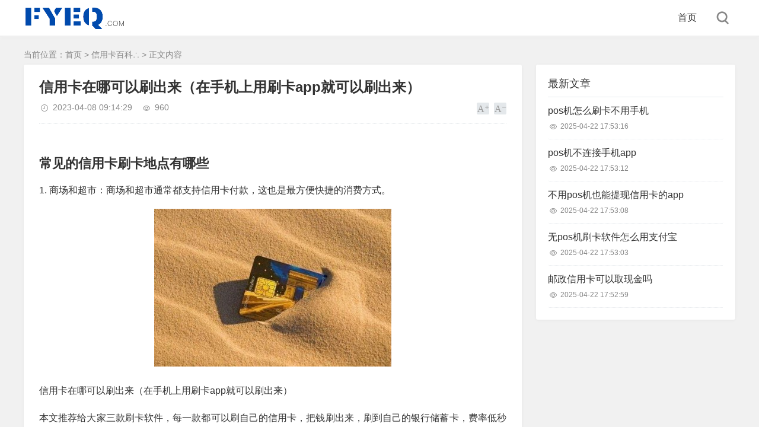

--- FILE ---
content_type: text/html; charset=utf-8
request_url: https://fyeq.com/20230408262.html
body_size: 5462
content:
<!DOCTYPE html>
<html xml:lang="zh-Hans" lang="zh-Hans">
<head>
    <meta charset="utf-8">
    <meta name="theme" content="拓源主题,toyean.com">
    <meta http-equiv="X-UA-Compatible" content="ie=edge">
    <meta name="renderer" content="webkit">
    <meta name="viewport" content="width=device-width,minimum-scale=1,initial-scale=1">
    <title>信用卡在哪可以刷出来（在手机上用刷卡app就可以刷出来）</title>
    <meta name="description" content="常见的信用卡刷卡地点有哪些1.商场和超市：商场和超市通常都支持信用卡付款，这也是最方便快捷的消费方式。信用卡在哪可以刷出来（在手机上用刷卡app就可以刷出来）本文推荐给大家三款刷卡软件，每一款都可以刷自己的信用卡，把钱刷出来，刷到自己的银行储蓄卡，费率低秒到账，全网最好的三款刷卡软件，建议收藏，分享如下：第一款：【收款平台】app点此注册下载或者，扫码：【收款平台】app刷卡教程：第一步：实名认...">
    <link rel="shortcut icon" href="https://fyeq.com/zb_users/upload/2022/07/202207081657242665824702.png" type="image/x-icon" />
    <meta name="generator" content="Z-BlogPHP 1.7.3">
    <link rel="stylesheet" rev="stylesheet" href="https://fyeq.com/zb_users/theme/tpure/style/style.css?v=5.0.3" type="text/css" media="all" />
    <link rel="stylesheet" rev="stylesheet" href="https://fyeq.com/zb_users/theme/tpure/include/skin.css" type="text/css" media="all" />
    <script src="https://fyeq.com/zb_system/script/jquery-latest.min.js"></script>
    <script src="https://fyeq.com/zb_system/script/zblogphp.js"></script>
    <script src="https://fyeq.com/zb_system/script/c_html_js_add.php"></script>
    <script src="https://fyeq.com/zb_users/theme/tpure/script/common.js?v=5.0.3"></script>
    <script>window.tpure={qrsize:70,slidedisplay:true,slidetime:2500,slidepagetype:true,viewallstyle:1,viewallheight:'1000',ajaxpager:true,loadpagenum:'3',lazyline:true,setnightstart:'22',setnightover:'6',selectstart:true,tfontsize:true,fixsidebarstyle:'0',removep:true,backtotopvalue:0,version:'5.0.3'}</script>
    <link rel="canonical" href="https://fyeq.com/20230408262.html" />
    <link href="https://fyeq.com/zb_users/theme/tpure/plugin/fancybox/fancybox.css" rel="stylesheet" type="text/css" />
    <script src="https://fyeq.com/zb_users/theme/tpure/plugin/fancybox/fancybox.js"></script>
    <script>$(document).ready(function() {$(".fancybox").fancybox();});</script>
<script src="https://fyeq.com/zb_users/plugin/ttyb_newlypublished/js/3D-Tags.js" type="text/javascript"></script><link rel="stylesheet" href="https://fyeq.com/zb_users/plugin/ttyb_newlypublished/css/3dstyle.css" type="text/css" />
<script src="https://fyeq.com/zb_users/plugin/ttyb_newlypublished/js/tags.js" type="text/javascript"></script><link rel="stylesheet" href="https://fyeq.com/zb_users/plugin/ttyb_newlypublished/css/newlypublished.css" type="text/css" />
</head>
<body class="article">
<div class="wrapper">
    <div class="header fixed">
    <div class="wrap">
        <div class="logo on"><a href="https://fyeq.com/"><img src="https://fyeq.com/zb_users/upload/2022/07/202207081657261967845920.png" alt="分享有价值的互联网资讯"><img src="https://fyeq.com/zb_users/upload/2022/07/202207081657261967845920.png" alt="分享有价值的互联网资讯"></a></div>
        <div class="head">
            <div class="menuico"><span></span><span></span><span></span></div>
            <div class="menu">
                <ul>
                    <li class="navbar-item"><a href="/" title="风云E区首页">首页</a></li>                
                </ul>
                <div class="schico statefixed">
                    <a href="javascript:;"></a>
                    <div class="schfixed">
                        <form method="post" name="search" action="https://fyeq.com/zb_system/cmd.php?act=search">
                            <input type="text" name="q" placeholder="搜索..." class="schinput">
                            <button type="submit" class="btn"></button>
                        </form>
                    </div>
                </div>
                <form method="post" name="search" action="https://fyeq.com/zb_system/cmd.php?act=search" class="sch-m">
                    <input type="text" name="q" placeholder="搜索..." class="schinput">
                    <button type="submit" class="btn"></button>
                </form>
            </div>
        </div>
    </div>
</div>    <div class="main fixed">
                <div class="mask"></div>
        <div class="wrap">
                        <div class="sitemap">当前位置：<a href="https://fyeq.com/">首页</a> &gt; 
                 <a href="https://fyeq.com/">信用卡百科∴</a> &gt; 正文内容            </div>
                        <div id="sticky">
                                <div class="content">
    <div data-cateurl="https://fyeq.com/" class="block">
        <div class="post">
            <h1>信用卡在哪可以刷出来（在手机上用刷卡app就可以刷出来）</h1>
            <div class="info">
                <span class="date">2023-04-08 09:14:29</span><span class="view">960</span>                                <div class="ctrl"><a href="javascript:;" title="增加字号"></a><a href="javascript:;" title="减小字号"></a><a href="javascript:;" title="还原字号" class="hide"></a></div>
                            </div>
            <div class="single viewall">
                <h3>常见的信用卡刷卡地点有哪些</h3><p>1. 商场和超市：商场和超市通常都支持信用卡付款，这也是最方便快捷的消费方式。</p><p style="text-align:center"><img src="https://fyeq.com/zb_users/upload/2023/04/20230408090636168091599612190.jpg"  / alt="信用卡在哪可以刷出来（在手机上用刷卡app就可以刷出来）-第1张图片" title="信用卡在哪可以刷出来（在手机上用刷卡app就可以刷出来）-第1张图片" ></p><p>信用卡在哪可以刷出来（在手机上用刷卡app就可以刷出来）</p><p style="white-space: normal;">本文推荐给大家三款刷卡软件，每一款都可以刷自己的信用卡，把钱刷出来，刷到自己的银行储蓄卡，费率低秒到账，全网最好的三款刷卡软件，建议收藏，分享如下：</p><ul class=" list-paddingleft-2" style="width: 1022.2px; white-space: normal;"><li><p><strong>第一款：【收款平台】app</strong></p></li></ul><blockquote style="white-space: normal;"><p><a rel="nofollow" href="https://fyeq.com/go/27" target="_blank">点此注册下载</a></p></blockquote><p style="white-space: normal;">或者，扫码：</p><p style="white-space: normal; text-align: center;"><a rel="nofollow"><a href="https://fyeq.com//ad/27.png" data-fancybox="images"><img class="ue-image" src="https://fyeq.com//ad/27.png"/ alt="信用卡在哪可以刷出来（在手机上用刷卡app就可以刷出来）-第2张图片" title="信用卡在哪可以刷出来（在手机上用刷卡app就可以刷出来）-第2张图片" ></a></a></p><ul class=" list-paddingleft-2" style="width: 1022.2px; white-space: normal;"><li><p><strong>【收款平台】app刷卡教程：</strong></p></li></ul><p style="white-space: normal;">第一步：实名认证。注册下载后先进行实名认证绑定自己的银行储蓄卡。这个卡到时候刷信用卡的时候钱刷到你自己这个银行储蓄卡里。</p><p style="white-space: normal;">第二步：刷卡。找到对应的刷卡功能按钮，按提示输入刷卡金额，选择要刷的信用卡（第一次刷卡需添加信用卡）确认即可完成刷卡，刷卡秒到账，刷卡之后可以马上到你绑定的银行储蓄卡查查有没有到账。</p><p style="white-space: normal;"><span style="color: #A5A5A5;">（新手第一次使用如有不明白的，不会操作的可以查看app首页更详细的视频操作教程，手把手教你如何操作）</span></p><p style="white-space: normal; text-align: center;"><a href="https://fyeq.com/xm/jiaocheng/dajiagou0.png" data-fancybox="images"><img class="ue-image" src="https://fyeq.com/xm/jiaocheng/dajiagou0.png"/ alt="信用卡在哪可以刷出来（在手机上用刷卡app就可以刷出来）-第3张图片" title="信用卡在哪可以刷出来（在手机上用刷卡app就可以刷出来）-第3张图片" ></a></p><hr style="white-space: normal;"/><ul class=" list-paddingleft-2" style="width: 1022.2px; white-space: normal;"><li><p><strong>第二款：【收款平台】app</strong></p></li></ul><blockquote style="white-space: normal;"><p><a rel="nofollow" href="https://fyeq.com/go/41" target="_blank">点此注册下载</a></p></blockquote><p style="white-space: normal;">或者，扫码：</p><p style="white-space: normal; text-align: center;"><a rel="nofollow"><a href="https://fyeq.com//ad/41.png" data-fancybox="images"><img class="ue-image" src="https://fyeq.com//ad/41.png"/ alt="信用卡在哪可以刷出来（在手机上用刷卡app就可以刷出来）-第4张图片" title="信用卡在哪可以刷出来（在手机上用刷卡app就可以刷出来）-第4张图片" ></a></a></p><ul class=" list-paddingleft-2" style="width: 1022.2px; white-space: normal;"><li><p><strong>【收款平台】app刷卡教程：</strong></p></li></ul><p style="white-space: normal; text-align: center;"><a href="https://fyeq.com/xm/jiaocheng/xiaofutong0.png" data-fancybox="images"><img class="ue-image" src="https://fyeq.com/xm/jiaocheng/xiaofutong0.png"/ alt="信用卡在哪可以刷出来（在手机上用刷卡app就可以刷出来）-第5张图片" title="信用卡在哪可以刷出来（在手机上用刷卡app就可以刷出来）-第5张图片" ></a><br/></p><hr style="white-space: normal;"/><h4 style="white-space: normal;"></h4><ul class=" list-paddingleft-2" style="width: 1022.2px; white-space: normal;"><li><p><strong>第三款：「收款平台」app</strong></p></li></ul><blockquote style="white-space: normal;"><p><a rel="nofollow" href="https://fyeq.com/go/43" target="_blank">点此注册下载</a></p></blockquote><p style="white-space: normal;">或者，扫码：</p><p style="white-space: normal; text-align: center;"><a rel="nofollow"><a href="https://fyeq.com//ad/43.png" data-fancybox="images"><img class="ue-image" src="https://fyeq.com//ad/43.png"/ alt="信用卡在哪可以刷出来（在手机上用刷卡app就可以刷出来）-第6张图片" title="信用卡在哪可以刷出来（在手机上用刷卡app就可以刷出来）-第6张图片" ></a></a></p><ul class=" list-paddingleft-2" style="width: 1022.2px; white-space: normal;"><li><p><strong>「收款平台」刷卡app图文教程：</strong></p></li></ul><p style="white-space: normal; text-align: center;"><a href="https://fyeq.com/xm/jiaocheng/huikaiyoudian0.png" data-fancybox="images"><img class="ue-image" src="https://fyeq.com/xm/jiaocheng/huikaiyoudian0.png"/ alt="信用卡在哪可以刷出来（在手机上用刷卡app就可以刷出来）-第7张图片" title="信用卡在哪可以刷出来（在手机上用刷卡app就可以刷出来）-第7张图片" ></a></p><p>2. 餐厅和咖啡馆：许多餐厅、咖啡馆以及快餐店都接受信用卡支付，这对于没有带现金或者想享受优惠的顾客来说非常友好。</p><p>3. 加油站：加油站也可以使用信用卡付款，在加油时直接刷卡即可完成支付。</p><p>4. 网上购物：随着电子商务行业的发展，网上购物已经成为人们生活中必不可少的部分。很多网站支持通过信用卡进行在线付款。</p><p>5. 旅游景点和机票预定：旅游景点门票、机票等产品都可以通过信用卡进行在线订购，并且有时还能获得折扣优惠。</p><p>6. 医院诊疗费：医院诊疗费也可以使用信用卡结算，在一些高端私立医院更是推出了专属会员制度并提供信用卡分期付款的服务。</p><p>随着现代化的进步和技术的不断更新，信用卡刷卡地点也越来越多。使用信用卡支付可以方便快捷，而且有时还能获得积分、返现等优惠活动。当然，在使用信用卡进行消费时需要注意保护个人信息安全，并合理规划消费计划避免超支。</p><h3>在国外使用信用卡需要注意哪些问题</h3><p>1. 查看手续费：在国外使用信用卡可能会产生额外的手续费，包括交易手续费、汇率转换费等等。因此，在使用信用卡之前最好仔细查看各项收费标准。</p><p>2. 留意消费限制：有些地区或商家可能对信用卡消费设置了限制，如最大金额、每日次数等等。如果超过了这些限制可能会导致交易失败。</p><p>3. 防止欺诈风险：与境内不同，国外存在更多针对信用卡的欺诈行为。因此，在使用信用卡时应该尽量避免将其复制给他人，并保护好自己的账户密码和相关信息。</p><p>4. 注意安全性：在进行线上购物时应该选择可靠且安全的网站，并避免在公共无线网络上进行敏感操作以防被黑客攻击。</p><p>在国外使用信用卡需要谨慎而周到地规划和安排，以确保自身财务安全。同时，在出发前应该提前了解各种支付工具的优缺点和使用规则，以便更好地利用它们。</p>                </div>
                                <div class="copynotice">
                                        <div class="copynoticetxt">
                    <p>版权声明：本文由<strong>FYEQ.COM</strong>发布，禁止转载。<br/></p>                    <p>本文链接：<a href="https://fyeq.com/20230408262.html">https://fyeq.com/20230408262.html</a></p>                    </div>
                </div>
                                            
        </div>
        <div class="pages">
            <a href="https://fyeq.com/" class="backlist">返回列表</a>
            <p>上一篇：<a href="https://fyeq.com/20230408613.html" class="single-prev">信用卡在手机pos上怎样刷（推荐三款软件都可以在手机上刷卡）</a></p>
            <p>下一篇：<a href="https://fyeq.com/20230408387.html" class="single-next">信用卡在app上可以取现吗（分享可以app取现的三款软件）</a></p>
        </div>
    </div>
<div class="block">
	<div class="posttitle"><h4>相关文章</h4></div>
	<div class="relatecon onlyone">
<div class="relatelist"><a href="https://fyeq.com/20230331094.html" title="手机秒变pos软件刷卡app 自己套信用卡的app">手机秒变pos软件刷卡app 自己套信用卡的app</a><span class="posttime">2023-03-31 21:01:00</span></div><div class="relatelist"><a href="https://fyeq.com/20230408103.html" title="信用卡用什么软件可以转账（推荐三款可以信用卡转账的软件）">信用卡用什么软件可以转账（推荐三款可以信用卡转账的软件）</a><span class="posttime">2023-04-08 09:07:32</span></div><div class="relatelist"><a href="https://fyeq.com/20230408639.html" title="信用卡在手机上怎么提现（推荐三款可以提现的app）">信用卡在手机上怎么提现（推荐三款可以提现的app）</a><span class="posttime">2023-04-08 09:12:26</span></div><div class="relatelist"><a href="https://fyeq.com/20230408284.html" title="信用卡在提现哪个平台靠谱（这三个平台是全网最好的提现平台）">信用卡在提现哪个平台靠谱（这三个平台是全网最好的提现平台）</a><span class="posttime">2023-04-08 09:13:01</span></div><div class="relatelist"><a href="https://fyeq.com/20230408309.html" title="信用卡在手机上怎么刷出来（推荐三款软件都可以把信用卡刷出来）">信用卡在手机上怎么刷出来（推荐三款软件都可以把信用卡刷出来）</a><span class="posttime">2023-04-08 09:13:25</span></div><div class="relatelist"><a href="https://fyeq.com/20230408613.html" title="信用卡在手机pos上怎样刷（推荐三款软件都可以在手机上刷卡）">信用卡在手机pos上怎样刷（推荐三款软件都可以在手机上刷卡）</a><span class="posttime">2023-04-08 09:14:02</span></div>	</div>
</div>
</div>
<div class="sidebar fixed">
    
<dl id="tpure_NewArticle" class="sidebox">
    <dt class="sidetitle">最新文章</dt>    <dd>
        				<ul><li class="sideitem"><a href="https://fyeq.com/20250422781.html" title="pos机怎么刷卡不用手机" class="itemtitle">pos机怎么刷卡不用手机</a><p class="sideinfo"><em class="view">2025-04-22 17:53:16</em></p>
            </li><li class="sideitem"><a href="https://fyeq.com/20250422704.html" title="pos机不连接手机app" class="itemtitle">pos机不连接手机app</a><p class="sideinfo"><em class="view">2025-04-22 17:53:12</em></p>
            </li><li class="sideitem"><a href="https://fyeq.com/20250422266.html" title="不用pos机也能提现信用卡的app" class="itemtitle">不用pos机也能提现信用卡的app</a><p class="sideinfo"><em class="view">2025-04-22 17:53:08</em></p>
            </li><li class="sideitem"><a href="https://fyeq.com/20250422613.html" title="无pos机刷卡软件怎么用支付宝" class="itemtitle">无pos机刷卡软件怎么用支付宝</a><p class="sideinfo"><em class="view">2025-04-22 17:53:03</em></p>
            </li><li class="sideitem"><a href="https://fyeq.com/20250422648.html" title="邮政信用卡可以取现金吗" class="itemtitle">邮政信用卡可以取现金吗</a><p class="sideinfo"><em class="view">2025-04-22 17:52:59</em></p>
            </li></ul>
		    </dd>
</dl></div>                            </div>
        </div>
    </div>
</div>
<div class="footer">
	<div class="fademask"></div>
    <div class="wrap">
        <h3>© 2010-现在 Fyeq.com 版权所有.<script>var _hmt = _hmt || [];(function() {  var hm = document.createElement("script");  hm.src = "https://hm.baidu.com/hm.js?3181dc5554f7a64d67e68b17c7b16a56";  var s = document.getElementsByTagName("script")[0];   s.parentNode.insertBefore(hm, s);})();</script><a href="https://beian.miit.gov.cn/" target="_blank">渝ICP备2021002545号-4</a></h3>
        
    </div>
</div>
<div class="edgebar">
</div></body>
</html><!--102.69 ms , 21 queries , 4859kb memory , 4 errors-->

--- FILE ---
content_type: text/css
request_url: https://fyeq.com/zb_users/theme/tpure/include/skin.css
body_size: 1213
content:
a, a:hover,.menu li a:hover,.menu li.on a,.menu li .subnav a:hover:after,.menu li .subnav a.on,.menu li.subcate:hover a,.menu li.subcate:hover .subnav a:hover,.menu li.subcate:hover .subnav a.on,.menu li.subcate:hover .subnav a.on:after,.sch-m input,.sch-m input:focus,.sch-m button:after,.schfixed input:focus,.schclose,.schform input,.schform button:after,.post h2 a:hover,.post h2 .istop:before,.post .user a:hover,.post .date a:hover,.post .cate a:hover,.post .views a:hover,.post .cmtnum a:hover,.post .edit a:hover,.post .del a:hover,.post .readmore:hover,.post .readmore:hover:after,.post .tags a:hover,.pages a:hover,a.backlist:hover,.cmtsfoot .reply:hover,.cmtsfoot .reply:hover:before,.cmtarea textarea:focus,.cmtform input:focus,.night .cmtform input:focus,.cmtsubmit button:hover,.cmtsubmit button:hover:before,.sidebox dd a:hover,#divTags ul li a:hover,#divCalendar td a,#divCalendar #today,#divContorPanel .cp-login a:hover,#divContorPanel .cp-vrs a:hover,#divContorPanel .cp-login a:hover:before,#divContorPanel .cp-vrs a:hover:before,.footer a:hover,.goback:hover,.goback:hover:after,.relateinfo h3 a:hover,.teles, .telesmore,.relate,.sitemap a:hover,.night .post h2 a:hover,.night .relateinfo h3 a:hover,.night #cancel-reply,.night #cancel-reply:before,.night .pages a:hover,.night .errorpage .errschtxt:focus,.errschtxt:focus,.night .errorpage .goback:hover,.night .relatelist a:hover,.night .sidebox dd .sidecmtarticle a:hover,.sidebox dd .sidelink a:hover,.night .sidebox dd .sidelink a:hover,.night .sidebox dd .sideitem .itemtitle:hover,.sidebox dd .noimg .sidelink a:hover,.archivedate.on,.archivelist h3 a:hover,.night .archivelist h3 a:hover,.copynoticetxt a:hover,.friendlink li a:hover,.sign span a,.signusermenu a:hover,.filternav li.active,.filternav li.active i::before,.night .filternav li.active,.filter li:hover,.post mark,.sidebox dd .sidecmtarticle a:hover,.night .sidebox dd .avatartitle:hover,.night .sidebox dd .sidecmtcon a:hover,.block.forum .item h2.istop a::before,.block.forum .item h2.istop a,.block.forum .item h2 a:hover,.block.forum .item:hover h2 a,.night .block.forum .item h2.istop a,.night .block.forum .item h2 a:hover,.block.album .albumcon a:hover,.night .block.album .albumcon a:hover,.block.sticker .post h2 .istop::before,.block.hotspot .post h2 .istop::before,.schitemcon em mark,.schwords a:hover { color:#0188FB; }.single p.ue-upload a,.zbaudio_play em.pause::before,.night .zbaudio_play em.pause::before { color:#0188FB!important; }@media screen and (max-width:1080px){.menu ul li.subcate.slidedown > a:after {color:#0188FB}}.menu li:before,.schfixed button,.post h2 em,.pagebar .now-page,.cmtpagebar .now-page,.pagebar a:hover,.cmtpagebar a:hover,a.backtotop:hover,.night .errorpage .errschbtn,.tagscloud li:hover,.night .tagscloud li:hover,.sign span a:hover,.night .signusermenu a:hover,.authinfo h1 span,.filternav li.active::after,.block.album .albumimg a em,.block.forum .item h2.istop em {background:#0188FB;} .zbaudio_now,.zbaudio_bar::before {background:#0188FB!important;}.menuico span,.lazyline,a.setnight:hover,a.lang:hover,.night a.backtotop:hover,.swiper-pagination-bullet-active,.indexcon .swiper-button-prev:hover::after,.indexcon .swiper-button-next:hover::after {background-color:#0188FB}.menu li .subnav,.schfixed,.sideuserlink p a.wechat span {border-top-color:#0188FB}.menu li.subcate .subnav a {color:#333}.menu li .subnav:before,.sch-m input,.schfixed:before,.schform input,.single h1:after,.single h2:after,.single h3:after,.single h4:after,.single h5:after,.single h6:after,.contitle h1,.contitle h2 {border-bottom-color:#0188FB}.post .readmore:hover,.post .tags a:hover,.telesmore i,.pagebar .now-page,.pagebar a:hover,a.backlist:hover,#divTags ul li a:hover,#divCalendar td a,#divContorPanel .cp-login a:hover,#divContorPanel .cp-vrs a:hover,.goback:hover,.night .post .readmore:hover,.night #divContorPanel .cp-login a:hover, .night #divContorPanel .cp-vrs a:hover,.night #cancel-reply,.night .pages a:hover,.cmtpagebar .now-page,.cmtpagebar a:hover,.cmtsubmit button:hover,.night .cmtsubmit button:hover,.night .errorpage .errschbtn,.night .errorpage .goback:hover,.closesite h1,.signuser.normal:hover,.sign span a,.searchnull a {border-color:#0188FB}.wrapper,.main,.indexcon,.closepage { background:#F1F1F1; }.header { background-color:#FFFFFF;}.footer { color:#999999; background-color:#E4E8EB; } .footer a { color:#999999; }

--- FILE ---
content_type: application/javascript
request_url: https://fyeq.com/zb_users/plugin/ttyb_newlypublished/js/3D-Tags.js
body_size: 1390
content:
var radius = 100;
var dtr = Math.PI/180;
var d=300;

var mcList = [];
var active = false;
var lasta = 1;
var lastb = 1;
var distr = true;
var tspeed=1;
var size=120;

var mouseX=0;
var mouseY=0;

var howElliptical=1;

var aA=null;
var oDiv=null;

window.onload=function ()
{
	var i=0;
	var oTag=null;
	
	oDiv=document.getElementById('div1');
	
	aA=oDiv.getElementsByTagName('a');
	
	for(i=0;i<aA.length;i++)
	{
		oTag={};
		
		oTag.offsetWidth=aA[i].offsetWidth;
		oTag.offsetHeight=aA[i].offsetHeight;
		
		mcList.push(oTag);
	}
	
	sineCosine( 0,0,0 );
	
	positionAll();
	
	oDiv.onmouseover=function ()
	{
		active=true;
	};
	
	oDiv.onmouseout=function ()
	{
		active=false;
	};
	
	oDiv.onmousemove=function (ev)
	{
		var oEvent=window.event || ev;
		
		mouseX=oEvent.clientX-(oDiv.offsetLeft+oDiv.offsetWidth/2);
		mouseY=oEvent.clientY-(oDiv.offsetTop+oDiv.offsetHeight/2);
		
		mouseX/=5;
		mouseY/=5;
	};
	
	setInterval(update, 30);
};

function update()
{
	var a;
	var b;
	
	if(active)
	{
		a = (-Math.min( Math.max( -mouseY, -size ), size ) / radius ) * tspeed;
		b = (Math.min( Math.max( -mouseX, -size ), size ) / radius ) * tspeed;
	}
	else
	{
		a = lasta * 0.98;
		b = lastb * 0.98;
	}
	
	lasta=a;
	lastb=b;
	
	if(Math.abs(a)<=0.01 && Math.abs(b)<=0.01)
	{
		return;
	}
	
	var c=0;
	sineCosine(a,b,c);
	for(var j=0;j<mcList.length;j++)
	{
		var rx1=mcList[j].cx;
		var ry1=mcList[j].cy*ca+mcList[j].cz*(-sa);
		var rz1=mcList[j].cy*sa+mcList[j].cz*ca;
		
		var rx2=rx1*cb+rz1*sb;
		var ry2=ry1;
		var rz2=rx1*(-sb)+rz1*cb;
		
		var rx3=rx2*cc+ry2*(-sc);
		var ry3=rx2*sc+ry2*cc;
		var rz3=rz2;
		
		mcList[j].cx=rx3;
		mcList[j].cy=ry3;
		mcList[j].cz=rz3;
		
		per=d/(d+rz3);
		
		mcList[j].x=(howElliptical*rx3*per)-(howElliptical*2);
		mcList[j].y=ry3*per;
		mcList[j].scale=per;
		mcList[j].alpha=per;
		
		mcList[j].alpha=(mcList[j].alpha-0.6)*(10/6);
	}
	
	doPosition();
	depthSort();
}

function depthSort()
{
	var i=0;
	var aTmp=[];
	
	for(i=0;i<aA.length;i++)
	{
		aTmp.push(aA[i]);
	}
	
	aTmp.sort
	(
		function (vItem1, vItem2)
		{
			if(vItem1.cz>vItem2.cz)
			{
				return -1;
			}
			else if(vItem1.cz<vItem2.cz)
			{
				return 1;
			}
			else
			{
				return 0;
			}
		}
	);
	
	for(i=0;i<aTmp.length;i++)
	{
		aTmp[i].style.zIndex=i;
	}
}

function positionAll()
{
	var phi=0;
	var theta=0;
	var max=mcList.length;
	var i=0;
	
	var aTmp=[];
	var oFragment=document.createDocumentFragment();
	
	//�������
	for(i=0;i<aA.length;i++)
	{
		aTmp.push(aA[i]);
	}
	
	aTmp.sort
	(
		function ()
		{
			return Math.random()<0.5?1:-1;
		}
	);
	
	for(i=0;i<aTmp.length;i++)
	{
		oFragment.appendChild(aTmp[i]);
	}
	
	oDiv.appendChild(oFragment);
	
	for( var i=1; i<max+1; i++){
		if( distr )
		{
			phi = Math.acos(-1+(2*i-1)/max);
			theta = Math.sqrt(max*Math.PI)*phi;
		}
		else
		{
			phi = Math.random()*(Math.PI);
			theta = Math.random()*(2*Math.PI);
		}
		//����任
		mcList[i-1].cx = radius * Math.cos(theta)*Math.sin(phi);
		mcList[i-1].cy = radius * Math.sin(theta)*Math.sin(phi);
		mcList[i-1].cz = radius * Math.cos(phi);
		
		aA[i-1].style.left=mcList[i-1].cx+oDiv.offsetWidth/2-mcList[i-1].offsetWidth/2+'px';
		aA[i-1].style.top=mcList[i-1].cy+oDiv.offsetHeight/2-mcList[i-1].offsetHeight/2+'px';
	}
}

function doPosition()
{
	var l=oDiv.offsetWidth/2;
	var t=oDiv.offsetHeight/2;
	for(var i=0;i<mcList.length;i++)
	{
		aA[i].style.left=mcList[i].cx+l-mcList[i].offsetWidth/2+'px';
		aA[i].style.top=mcList[i].cy+t-mcList[i].offsetHeight/2+'px';
		
		aA[i].style.fontSize=Math.ceil(12*mcList[i].scale/2)+8+'px';
		
		aA[i].style.filter="alpha(opacity="+100*mcList[i].alpha+")";
		aA[i].style.opacity=mcList[i].alpha;
	}
}

function sineCosine( a, b, c)
{
	sa = Math.sin(a * dtr);
	ca = Math.cos(a * dtr);
	sb = Math.sin(b * dtr);
	cb = Math.cos(b * dtr);
	sc = Math.sin(c * dtr);
	cc = Math.cos(c * dtr);
}